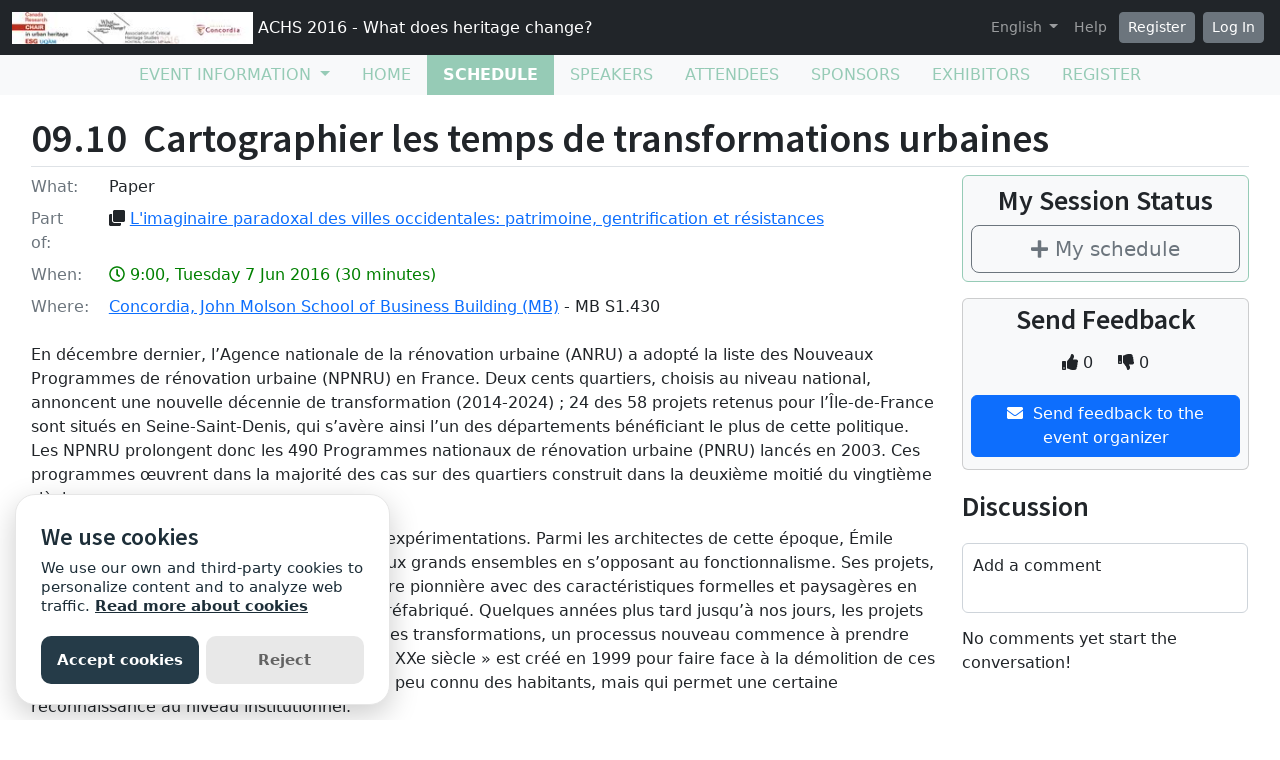

--- FILE ---
content_type: text/html; charset=utf-8
request_url: https://sites.grenadine.uqam.ca/sites/patrimoine/en/ACHS2016/schedule/542/%7B%7B=%20owner.public_profile_url%20%7D%7D
body_size: 22086
content:
<!DOCTYPE html>
<html lang="en">
  <head>
    <meta charset="utf-8">
<meta name="viewport" content="width=device-width, initial-scale=1.0">
<link rel="shortcut icon" type="image/ico" href="/sites/favicon.ico" />

<meta name="description" content="">
  <meta property="og:image" content="https://cust-images.grenadine.co/imgproxy/fit/375/375/sm/1/aHR0cHM6Ly9zMy5hbWF6b25hd3MuY29tL3B1YmxpYy5ncmVuYWRpbmUuY28vZ2xvYmFsLzQ0My83Mi8yODM2ODFkMS1hMTdlLTQ0MWEtODE5MC0wNDRjMDg2NTk4NWMuanBn.jpg"/>
<meta name="grenadine-event-type" content="sites"/>
<meta name="csrf-param" content="authenticity_token" />
<meta name="csrf-token" content="coT8pXP7Ua-EouYO0H7hGBqWmtCP-iKccrZrrLeWArZb4O7ftR5LLaNOvVNHNK-5FMRdyWy77efvtglhJDKPAA" />


<link rel="canonical" href="https://sites.grenadine.uqam.ca/sites/patrimoine/en/ACHS2016/schedule/542">
<link rel="image_src" href="https://cust-images.grenadine.co/imgproxy/fit/375/375/sm/1/aHR0cHM6Ly9zMy5hbWF6b25hd3MuY29tL3B1YmxpYy5ncmVuYWRpbmUuY28vZ2xvYmFsLzQ0My83Mi8yODM2ODFkMS1hMTdlLTQ0MWEtODE5MC0wNDRjMDg2NTk4NWMuanBn.jpg"/>

<!-- javascript files -->
  <script src="https://cdnjs.cloudflare.com/ajax/libs/jquery/1.11.0/jquery.js"></script>
  <script src="https://cdnjs.cloudflare.com/ajax/libs/jqueryui/1.11.0/jquery-ui.min.js"></script>
<script src="https://cdnjs.cloudflare.com/ajax/libs/select2/3.5.4/select2.min.js"></script>
<script src="https://cdnjs.cloudflare.com/ajax/libs/popper.js/2.11.5/umd/popper.min.js"></script>
<script src="https://cdnjs.cloudflare.com/ajax/libs/bootstrap/5.2.0/js/bootstrap.bundle.min.js"></script>
<script src="https://cdnjs.cloudflare.com/ajax/libs/moment.js/2.29.1/moment-with-locales.min.js"></script>
<script src="https://cdnjs.cloudflare.com/ajax/libs/moment-timezone/0.5.32/moment-timezone-with-data-10-year-range.js"></script>
<script src="https://cdn.jsdelivr.net/npm/underscore@1.13.4/underscore-umd-min.js"></script>
<script src="https://cdnjs.cloudflare.com/ajax/libs/video.js/7.9.5/video.min.js"></script>
<script src="https://cdnjs.cloudflare.com/ajax/libs/videojs-contrib-hls/5.15.0/videojs-contrib-hls.min.js"></script>
<script src="https://cdnjs.cloudflare.com/ajax/libs/videojs-youtube/2.6.1/Youtube.min.js"></script>
<script src="https://cdn.jsdelivr.net/npm/js-cookie@2/src/js.cookie.min.js"></script>
<script src="https://cdnjs.cloudflare.com/ajax/libs/mark.js/8.11.1/jquery.mark.min.js"></script>
<script src="https://cdnjs.cloudflare.com/ajax/libs/sticky-kit/1.1.3/sticky-kit.min.js"></script>
<script src="https://cdnjs.cloudflare.com/ajax/libs/jquery.countdown/2.2.0/jquery.countdown.min.js"></script>
<script src="https://cdnjs.cloudflare.com/ajax/libs/corejs-typeahead/1.3.1/typeahead.bundle.min.js"></script>
<script src="https://static.grenadine.co/fontawesome5/js/all.min.js" data-cfasync="false"></script>
<script src="https://cdnjs.cloudflare.com/ajax/libs/backbone.js/1.4.1/backbone-min.js"></script>
<script src="https://cdnjs.cloudflare.com/ajax/libs/backbone.marionette/1.7.4/backbone.marionette.min.js"></script>
<script src="https://cdnjs.cloudflare.com/ajax/libs/backbone-forms/0.14.1/backbone-forms.min.js"></script>
<script src="https://cdnjs.cloudflare.com/ajax/libs/backbone-forms/0.14.1/editors/list.min.js"></script>

<script src="https://prodstatic.grenadine.co/sites/assets/application-be92048352c03e3a348ce25e0e1db7fd5cfca72e5f57d12b15d4b8eba013e6c3.js"></script>

  <script type='text/javascript'>
    //<![CDATA[
    window._auth_token_name = "#{request_forgery_protection_token}";
    window._auth_token = "#{form_authenticity_token}";
    //]]>
  </script>

<script type='text/javascript'>
  jQuery(document).ready(function() {
    moment.locale("en");
  });
</script>


<script src="https://static.grenadine.co/js/v1310uppy-20230511.min.js"></script>
<link href="https://static.grenadine.co/css/v1310uppy-20230511.min.css" rel="stylesheet"> 


<!-- stylesheets and other CSS -->
<link href="https://cdnjs.cloudflare.com/ajax/libs/select2/3.5.4/select2.min.css" rel="stylesheet"></link>
<link href="https://cdnjs.cloudflare.com/ajax/libs/select2-bootstrap-css/1.4.6/select2-bootstrap.min.css" rel="stylesheet"></link>
<link href="https://cdnjs.cloudflare.com/ajax/libs/bootstrap/5.2.0/css/bootstrap.min.css" rel="stylesheet"></link>
<link href="https://cdnjs.cloudflare.com/ajax/libs/video.js/7.9.5/video-js.min.css" rel="stylesheet"></link>
<link href='https://fonts.googleapis.com/css?family=Source+Sans+Pro:400,600,900' rel='stylesheet' type='text/css'>
<link rel="stylesheet" href="https://prodstatic.grenadine.co/sites/assets/application-7abb68f66fa3055b80ef00cc7fa9dd4e01abf579ac345711ee721cc173c956ba.css" media="all" />


  <style id="badgebook-css" type="text/css">
    #badgebook-nav-item, #badge-nav-item, #person-badgebook, #person-badge {
      display: none;
    }
  </style>
  <style id="participation-points-css" type="text/css">
    .participation-points-badge {
      display: none;
    }
  </style>

<title>09.10  Cartographier les temps de transformations urbaines | Schedule | ACHS 2016 - What does heritage change?</title>

        <script src="https://cdn.jsdelivr.net/gh/manucaralmo/GlowCookies@3.1.7/src/glowCookies.min.js"></script>
  <script>
    glowCookies.start('en', { 
      style: 1,
      analytics: 'G-6TKJ9WVS3W',
      policyLink: 'https://grenadine.co/cookie-policy/',
      hideAfterClick: true
    });
  </script>

    
    
    <script src="https://prodstatic.grenadine.co/sites/vite/assets/application-DBfCPIOZ.js" crossorigin="anonymous" type="module"></script>
    <!--
      If using a TypeScript entrypoint file:
        vite_typescript_tag 'application'

      If using a .jsx or .tsx entrypoint, add the extension:
        vite_javascript_tag 'application.jsx'

      Visit the guide for more information: https://vite-ruby.netlify.app/guide/rails
    -->

  </head>
  <body lang="en" data-spy="scroll" data-target=".sidebar-nav" class="body_patrimoine-achs2016 uqam-ca">
    <a href="#main-screen-container" class="skip-to-main-content fw-bold text-decoration-none">Skip to main page content</a>
      <nav class="navbar navbar-expand-lg navbar-dark bg-dark sticky-lg-top" id="general-nav" style="z-index: 1002;">
  <div class="container-fluid flex-column flex-lg-row align-items-start align-items-lg-center">
    <a class="navbar-brand fs-6 text-truncate mw-100" href="/sites/patrimoine/en/ACHS2016/" id="event-logo-href">
        <img src="https://cust-images.grenadine.co/imgproxy/fit/256/256/sm/1/aHR0cHM6Ly9zMy5hbWF6b25hd3MuY29tL3B1YmxpYy5ncmVuYWRpbmUuY28vZ2xvYmFsLzQ0My83Mi8yODM2ODFkMS1hMTdlLTQ0MWEtODE5MC0wNDRjMDg2NTk4NWMuanBn.jpg" alt="event logo" />
      ACHS 2016 - What does heritage change?
    </a>
    <div id='organizer-edit-button-wrapper'></div>
    <button class="navbar-toggler my-1" type="button" data-bs-toggle="collapse" data-bs-target="#general-nav-collapse-toggler" aria-controls="general-nav-collapse-toggler" aria-expanded="false" aria-label="Toggle navigation">
      <span class="navbar-toggler-icon"></span>
    </button>
    <div class="collapse navbar-collapse justify-content-lg-end" id="general-nav-collapse-toggler">
      <ul class="navbar-nav nonpublic-menu-items-area nav nav-pills d-flex flex-column flex-lg-row flex-lg-wrap align-items-start">
      </ul>
      <div class="navbar-nav align-items-lg-center">
          <li class="nav-item" id="cart-status-container"
    data-render="false"
    data-cross-domain="false">
</li>

          <div class="btn-group">
            <a class="nav-link dropdown-toggle" href="#" id="dropdown-lang-selector" role="button" data-bs-toggle="dropdown" aria-expanded="false">
              English
            </a>
            <ul class="dropdown-menu" aria-labelledby="dropdown-lang-selector">
                <li class='dropdown-language-en'>
                  <a class='dropdown-item' href="/sites/patrimoine/en/ACHS2016/schedule/542/%7B%7B=%20owner.public_profile_url%20%7D%7D">
                    English
                  </a>
                </li>
                <li class='dropdown-language-fr'>
                  <a class='dropdown-item' href="/sites/patrimoine/fr/ACHS2016/schedule/542/%7B%7B=%20owner.public_profile_url%20%7D%7D">
                    French
                  </a>
                </li>
            </ul>
          </div>
          <a class="nav-link me-1" href="/sites/patrimoine/en/ACHS2016/help" target="_help">Help</a>
          <div id='register-place'></div>
        <div id='login-place'></div>
      </div>
    </div>
  </div>
</nav>

      <div id="sites-user-menu">
  <nav class="navbar navbar-expand-lg navbar-default bg-light" id="grenadine-sites-menu" style="z-index: 1000;">
    <div class="container-fluid">
      <button class="navbar-toggler my-2" type="button" data-bs-toggle="collapse" data-bs-target="#collapse-submenu" aria-controls="conference-nav-collapse" aria-expanded="false" aria-label="Toggle navigation">
        <span class="navbar-toggler-icon"></span>
      </button>
      <div class="collapse navbar-collapse justify-content-center align-content-center" id="collapse-submenu">
        <ul class="nav nav-pills d-flex flex-column flex-lg-row flex-wrap justify-content-center" id="sites-sub-menu">
              <li class="nav-item dropdown  PUB" aria-labelledby="Event information-dropdown">
                <a class="nav-link dropdown-toggle" href="#" id="Event information-dropdown" role="button" data-bs-toggle="dropdown" aria-expanded="false">
                  <span class="">Event information</span>
                </a>
                <ul class="dropdown-menu">
                    <li>
                      <a class="dropdown-item" href="" >
                        
                      </a>
                    </li>
                    <li>
                      <a class="dropdown-item" href="https://sites.grenadine.uqam.ca/sites/patrimoine/en/ACHS2016/pages/4" >
                        Welcome
                      </a>
                    </li>
                    <li>
                      <a class="dropdown-item" href="https://sites.grenadine.uqam.ca/sites/patrimoine/en/ACHS2016/pages/5" >
                        Mot de bienvenue
                      </a>
                    </li>
                    <li>
                      <a class="dropdown-item" href="https://sites.grenadine.uqam.ca/sites/patrimoine/en/ACHS2016/pages/6" >
                        Scientific Argument
                      </a>
                    </li>
                    <li>
                      <a class="dropdown-item" href="https://sites.grenadine.uqam.ca/sites/patrimoine/en/ACHS2016/pages/7" >
                        General Presentation | Présentation générale
                      </a>
                    </li>
                </ul>
              </li>
                <li class=" PUB">
                  <a class="nav-link" href="https://sites.grenadine.uqam.ca/sites/patrimoine/en/ACHS2016/home" >
                    <span class="100-menu-home">Home</span>
                  </a>
                </li>
                <li class="active PUB">
                  <a class="nav-link" href="https://sites.grenadine.uqam.ca/sites/patrimoine/en/ACHS2016/schedule" >
                    <span class="100-menu-schedule">Schedule</span>
                  </a>
                </li>
                <li class=" PUB">
                  <a class="nav-link" href="https://sites.grenadine.uqam.ca/sites/patrimoine/en/ACHS2016/participants" >
                    <span class="100-menu-speakers">Speakers</span>
                  </a>
                </li>
                <li class=" PUB">
                  <a class="nav-link" href="https://sites.grenadine.uqam.ca/sites/patrimoine/en/ACHS2016/attendees" >
                    <span class="100-menu-attendees">Attendees</span>
                  </a>
                </li>
                <li class=" PUB">
                  <a class="nav-link" href="https://sites.grenadine.uqam.ca/sites/patrimoine/en/ACHS2016/sponsors" >
                    <span class="100-menu-sponsors">Sponsors</span>
                  </a>
                </li>
                <li class=" PUB">
                  <a class="nav-link" href="https://sites.grenadine.uqam.ca/sites/patrimoine/en/ACHS2016/exhibitors" >
                    <span class="100-menu-exhibitors">Exhibitors</span>
                  </a>
                </li>
                <li class=" PUB">
                  <a class="nav-link" href="https://sites.grenadine.uqam.ca/sites/patrimoine/en/ACHS2016/register" >
                    <span class="register-menu-button">Register</span>
                  </a>
                </li>
        </ul>
      </div>
    </div>
  </nav>
</div>

      <div class="voffset20"></div>
    <div id="main-screen-container" class="container-fluid ">
      <div id="error-messages-container" data-spy="affix" data-offset-top="120">
        <div class="row">
          <div class="col-md-12">
              <!--  esi-code-was-here -->
              
          </div>
        </div>
      </div>

      
  
  
  <center class="schedule-spinner"><i class="fa fa-spinner fa-4x fa-pulse"></i></center>

  <div class="row">
    <div class="col-12">
      <h1 class="border-bottom pb-1">09.10  Cartographier les temps de transformations urbaines</h1>


      <div class="card session-element-container-wrapper-mobile text-center rounded bg-light border-accent mb-3 p-2">
        <h3>My Session Status</h3>
        <div class="person-session-status-container hidden">
          <button type="button" class="person-session-status-btn btn btn-lg w-100" data-bs-toggle="dropdown" data-bs-session-id="542"></button>
          <ul class="dropdown-menu dropdown-menu-end">
            <li><a class="person-session-status-action-btn dropdown-item" data-bs-session-id="542"></a></li>
          </ul>
        </div>
        <div class="session-registration-status-container ticket-statuses text-small " data-session-id="542">
  <span class="tickets tickets-available hidden">Tickets available</span>
  <span class="tickets tickets-space hidden"></span>
  <div class="tickets tickets-future hidden"></div>
  <div class="registration-status">
    <div class="signup-capacity-remaining-container hidden">
      <span class="registrations-available"></span>
      <span class="waitlist-available"></span>
    </div>
  </div>
</div>
      </div>

      <div class="row">
        <div class="col-md-9">
          <div class="item-detail-container">
              <div class="row mb-2">
                <div class="col-2 col-md-1">
                  <div class="item-detail-format">
                    <span class="text-muted">What:</span>
                  </div>
                </div>
                <div class="col-10 col-md-11">
                  Paper
                </div>
              </div>
              <div class="row mb-2">
                <div class="col-2 col-md-1">
                  <div class="item-detail-parent"><span class="text-muted">Part of:</span></div>
                </div>
                <div class="col-10 col-md-11">
                  <i class="fa fa-clone"></i>
                  <a href="/sites/patrimoine/en/ACHS2016/schedule/230/L%27imaginaire%20paradoxal%20des%20villes%20occidentales%3A%20patrimoine%2C%20gentrification%20et%20r%C3%A9sistances">L&#39;imaginaire paradoxal des villes occidentales: patrimoine, gentrification et résistances</a>
                </div>
              </div>
                <div class="row mb-2">
                  <div class="col-2 col-md-1">
                    <div class="item-detail-datetime">
                      <span class="text-muted">When:</span>
                    </div>
                  </div>
                  <div class="col-10 col-md-11">
                    <span class="time-muted">
                      <i class="far fa-clock"></i>
                      9:00, Tuesday 7 Jun 2016
                      (30 minutes)
                      <span class="session-published-start-date-time hidden" data-datetime='2016-06-07T13:00:00Z'></span>
                      <div class="person-home-timezone"></div>
                    </span>
                  </div>
                </div>

              <div class="row mb-2">
                <div class="col-2 col-md-1">
                  <div class="item-detail-where">
                    <span class="text-muted">Where:</span>
                  </div>
                </div>
                <div class="col-10 col-md-11">

                  <!-- Display phyiscal location data for session if exists -->
                        <a href="https://sites.grenadine.uqam.ca/sites/patrimoine/en/ACHS2016/venues/12/Concordia%2C_John_Molson_School_of_Business_Building_%28MB%29">Concordia, John Molson School of Business Building (MB)</a>
                      - MB S1.430

                </div>
              </div>
          </div>

            <div class="item-detail-description my-4">
              <p>En décembre dernier, l’Agence nationale de la rénovation urbaine (ANRU) a adopté la liste des Nouveaux Programmes de rénovation urbaine (NPNRU) en France. Deux cents quartiers, choisis au niveau national, annoncent une nouvelle décennie de transformation (2014-2024) ; 24 des 58 projets retenus pour l’Île-de-France sont situés en Seine-Saint-Denis, qui s’avère ainsi l’un des départements bénéficiant le plus de cette politique. Les NPNRU prolongent donc les 490 Programmes nationaux de rénovation urbaine (PNRU) lancés en 2003. Ces programmes œuvrent dans la majorité des cas sur des quartiers construit dans la deuxième moitié du vingtième siècle. </p>

<p>L’architecture de l’après-guerre fut le lieu d’expérimentations. Parmi les architectes de cette époque, Émile Aillaud a essayé de donner une alternative aux grands ensembles en s’opposant au fonctionnalisme. Ses projets, conjugués au futur, dessinent une architecture pionnière avec des caractéristiques formelles et paysagères en utilisant une nouvelle technologie, celle du préfabriqué. Quelques années plus tard jusqu’à nos jours, les projets de réhabilitation se multiplient. Au cœur de ces transformations, un processus nouveau commence à prendre place dans le débat. Le label « Patrimoine du XXe siècle » est créé en 1999 pour faire face à la démolition de ces lieux. Un statut sans aucune valeur juridique, peu connu des habitants, mais qui permet une certaine reconnaissance au niveau institutionnel. </p>

<p>Dans ces différentes temporalités, qu’est-ce que le patrimoine a changé ? Comment un processus de transformation s’articule ou non avec celui de la patrimonialisation ? </p>

<p>En partant de l’hypothèse que le processus de patrimonialisation est un outil de transformation urbaine face à la normalisation des démolitions lancées par les PNRU. J’ai choisi pour ma recherche doctorale en cours deux terrains d’études : la cité des Courtilières à Pantin et la cité de l’Abreuvoir à Bobigny. Les deux quartiers ont reçu le label « Patrimoine du XXe siècle » en 2008. Ils serviront de catalyseurs pour déconstruire les imaginaires formés depuis des années autour de ces quartiers en s’interrogeant sur la lecture de l’histoire au présent afin de « défamiliariser et restructurer l’expérience que nous avons de notre présent ». Comment articuler les trois temps, passé, présent et futur, de façon à repenser la transformation d’un territoire et sa mise en valeur ? </p>

<p>Pour ce faire, il faudra mettre chaque projet dans son contexte temporel. Les cas d’étude seront transformés en machines à remonter le temps pour dessiner une cartographie. Cette cartographie du temps veut raconter une histoire non linéaire de ces lieux en superposant différentes lignes de temps, chacune représentant un acteur. Entre mémoire des archives, récits des habitants, paroles d’architectes, de décideurs, développement de la politique de la ville et observation ethnographique, cette analyse permettra de décrire le fait temporel de la transformation en croisant les notions de l’héritage, de l’imaginaire du futur et les modes d’habiter dans cette véritable machine à temps que sont les grands ensembles. </p>

            </div>

          <!-- Speakers assignments section -->
          <div class="d-flex flex-wrap justify-content-center my-5">
              <div class="mx-4 my-2 d-flex flex-column justify-content-center align-items-center">
                <div style="width: 90px; height: 90px;">
                  <a href="https://sites.grenadine.uqam.ca/sites/patrimoine/en/ACHS2016/people/816/Silvana%20Ghali">
                    <img class="img-fluid rounded-circle" src="https://cust-images.grenadine.co/imgproxy/fit/256/256/sm/1/aHR0cHM6Ly9zMy5hbWF6b25hd3MuY29tL3B1YmxpYy5ncmVuYWRpbmUuY28vZ2xvYmFsLzQ0My83Mi82MmMxNzAxNy0yMmY3LTQzMDQtYjJjOS1iNzgwY2Q4MjM5MmUuanBn.jpg" loading="lazy">
                  </a>
                </div>
                <a href="https://sites.grenadine.uqam.ca/sites/patrimoine/en/ACHS2016/people/816/Silvana%20Ghali" class="text-decoration-none">
                  <p class="text-dark text-small mb-0">Silvana Ghali</p>
                </a>
                <div class="badge rounded-pill bg-info">Participant</div>
              </div>
          </div>

          



          <!-- People registered for the session -->

        </div>

        <div class="col-md-3">
          <div class="card session-element-container-wrapper text-center rounded bg-light border-accent mb-3 p-2">
            <h3>My Session Status</h3>
            <div class="person-session-status-container hidden">
              <button type="button" class="person-session-status-btn btn btn-lg w-100" data-bs-session-id="542"></button>
              <ul class="dropdown-menu dropdown-menu-end">
                <li><a class="person-session-status-action-btn dropdown-item" data-bs-session-id="542"></a></li>
              </ul>
            </div>
            <div class="session-registration-status-container ticket-statuses text-small " data-session-id="542">
  <span class="tickets tickets-available hidden">Tickets available</span>
  <span class="tickets tickets-space hidden"></span>
  <div class="tickets tickets-future hidden"></div>
  <div class="registration-status">
    <div class="signup-capacity-remaining-container hidden">
      <span class="registrations-available"></span>
      <span class="waitlist-available"></span>
    </div>
  </div>
</div>
          </div>

            <div class="d-flex flex-column align-items-center card bg-light rounded px-2 py-1 mt-3" id="session-organizer-feedback">

              <h3>Send Feedback</h3>

                <div class="mb-2" id="ratings-area">
                  <div class="btn-group ratings-group" id="babel-ratings-area" data-babel-ratings="true" data-babel-rated-id="542">
                    <button class="btn btn-md rating-likes">
                      <i class="fa fa-thumbs-up"></i>
                      <span class="number-of-likes">
                        0
                      </span>
                    </button>
                    <button class="btn btn-md rating-dislikes">
                      <i class="fa fa-thumbs-down"></i>
                      <span class="number-of-dislikes">
                        0
                      </span>
                    </button>
                  </div>
                </div>

                  <button id="item-evaluation-btn" class="btn btn-md btn-primary share-button text-center mb-2"
                    data-babel-evaluations="true"
                    data-babel-evaluated-id="542">
                    <i class="fa fa-envelope"></i>
                    <span class="btn-caption">&nbsp;Send feedback to the event organizer</span>
                  </button>
            </div>

            <div id="session-discussion">
              <section id="babel-comments-section" data-babel-comments="true" data-babel-link-id="542" data-babel-link-type="Session">
              </section>
            </div>
        </div>
      </div>
    </div>
  </div>

  <script type="text/javascript">

  var personStatus;

  function handleResponse(user_status, response) {
    var schedule = response.get('schedule');
    var registrableSessions = MySchedule.AppManager.getRegistrableSessions();
    var registrableSessionsIds = registrableSessions.map(
      function(session) {
        return session.get('id');
      }
    );
    var sessionAvailabilities = MySchedule.AppManager.getSessionAvailabilities();
    var availableTicketSessionIds = [];
    var futureTicketSessionIds = [];
    
    if (sessionAvailabilities && sessionAvailabilities['tickets']) {
      availableTicketSessionIds = sessionAvailabilities['tickets']['current']
        .filter((ticketType) => { return ticketType['ticket_space'] > 0; })
        .map((ticketType) => { return ticketType['session_id']; });
      
      futureTicketSessionIds = sessionAvailabilities['tickets']['future']
        .filter((ticketType) => { return ticketType['ticket_space'] > 0; })
        .map((ticketType) => { return ticketType['session_id']; });
    }

    var sessionConstraints = sessionAvailabilities['constraints'];
    var constrainedSessionIds = [];

    if (sessionConstraints) {
      let ticketTypeSessionIds = sessionConstraints['ticket_type_constraints']
        .map(constraint => constraint['session_id']);

      let membershipPlanSessionIds = sessionConstraints['membership_plan_constraints']
        .map(constraint => constraint['session_id']);

      constrainedSessionIds = [...new Set([...ticketTypeSessionIds, ...membershipPlanSessionIds])];
    }

    var heldTicketTypeIds = user_status.get('held_ticket_types')?.map(ticket_type => ticket_type.id) || [];
    var heldMembershipPlanIds = user_status.get('held_membership_plans')?.map(membership_plan => membership_plan.id) || [];

    var sessionConstraintMet = sessionConstraints['ticket_type_constraints'].some(constraint =>
      heldTicketTypeIds.includes(constraint['ticket_type_id'])
    ) || sessionConstraints['membership_plan_constraints'].some(constraint =>
      heldMembershipPlanIds.includes(constraint['membership_plan_id'])
    );

    var $personSessionStatusContainers = $('.person-session-status-container');

    if ($personSessionStatusContainers.length > 0) {
      _.each($personSessionStatusContainers, function(statusContainer) {
        var $statusButton = $(statusContainer).find('.person-session-status-btn');
        var $actionButton = $(statusContainer).find('.person-session-status-action-btn');
        var itemId = $statusButton.data('bs-session-id');
        var itemScheduleEntries = schedule ? schedule.filter((scheduleEntry) => scheduleEntry.id == itemId) : [];
        
        $actionButton.attr('data-bs-person-id', user_status.get('person_id'));

        $statusButton.removeClass('btn-success btn-outline-secondary btn-warning btn-secondary');

        // Initialize flags to determine the state
        var foundRole = false;

        _.each(itemScheduleEntries, function(scheduleEntry) {
          // Existing Participant or Staff role
          if ((scheduleEntry.role_type == 'PARTICIPANT' || scheduleEntry.role_type == 'STAFF')) {
            setPersonSessionStatus($statusButton, `<i class="fa fa-check"></i> <span class="session-status-button-text">${scheduleEntry.role_display_name}</span>`, 'btn-success', $actionButton, `Remove from My Schedule`);
            setSessionStatusModal($actionButton, scheduleEntry.role, scheduleEntry.role_type, 'Remove');
            foundRole = true;
            return false; // Exit the loop
          }
        });

        if (!foundRole && registrableSessionsIds.includes(itemId)) {
          var registrableSession = registrableSessions.get(itemId);
          
          _.each(itemScheduleEntries, function(scheduleEntry) {
            if (scheduleEntry.role == 'Signed up') {
              let registrationSessionInfo = registrableSessions.find(entry => entry.id == scheduleEntry.id);
              // Existing Ticketed Sign up role
              if (registrationSessionInfo && ['true', true, '1', 1].includes(registrationSessionInfo.get('ticket_required'))) {
                setPersonSessionStatus($statusButton, `<i class="fa fa-check"></i><span class="session-status-button-text">${scheduleEntry.role_display_name}</span>`, 'btn-success', $actionButton, `Remove from My Schedule`);
                setSessionStatusModal($actionButton, scheduleEntry.role, 'Ticketed Signup', 'Remove');
              // Existing Simple Sign up role
              } else if (registrableSession.get('signup_required')) {
                setPersonSessionStatus($statusButton, `<i class="fa fa-check"></i><span class="session-status-button-text">${scheduleEntry.role_display_name}</span>`, 'btn-success', $actionButton, `Remove from My Schedule`);
                setSessionStatusModal($actionButton, scheduleEntry.role, scheduleEntry.role_type, 'Remove');
              }
              foundRole = true;
              return false; // Exit the loop
            } else if (scheduleEntry.role == 'Waitlisted') {
              setPersonSessionStatus($statusButton, `<i class="fa fa-clock"></i><span class="session-status-button-text">${scheduleEntry.role_display_name}</span>`, 'btn-warning', $actionButton, `Remove from My Schedule`);
              setSessionStatusModal($actionButton, scheduleEntry.role, scheduleEntry.role_type, 'Remove');
              foundRole = true;
              return false; // Exit the loop
            }
          });

          if (!foundRole) {            
            if (registrableSession.get('reg_space') > 0) { 
              if (registrableSession.get('ticket_required') && availableTicketSessionIds.includes(itemId)) {
                // Session signup constraints not met
                if (constrainedSessionIds.includes(itemId) && !sessionConstraintMet) {
                  setPersonSessionStatus($statusButton, `<i class="fa fa-ticket"></i><span class="session-status-button-text">Get ticket</span>`, 'btn-outline-secondary', $actionButton, `Get ticket`);
                  setSessionStatusModal($actionButton, 'Signed up', 'Audience', 'Constraint');
                // Purchase Ticket to create Signed up role
                } else {
                  setPersonSessionStatus($statusButton, `<i class="fa fa-ticket"></i><span class="session-status-button-text">Get ticket</span>`, 'btn-outline-secondary', $actionButton, `Get ticket`);
                  setSessionStatusModal($actionButton, 'Signed up', 'Audience', 'Buy Tickets');
                }
              } else if (registrableSession.get('ticket_required')) {
                // Future tickets not yet available
                if (futureTicketSessionIds.includes(itemId)) {
                  setPersonSessionStatus($statusButton, `<i class="fas fa-hand-paper"></i><span class="session-status-button-text">Available Soon</span>`, 'btn-secondary', $actionButton, null);
                // Promo codes required
                } else if (registrableSession.get('nbr_coupons_required') > 0) {
                  setPersonSessionStatus($statusButton, `<i class="fas fa-exclamation-triangle"></i><span class="session-status-button-text">Limited capacity</span>`, 'btn-warning', $actionButton, null);
                // Tickets full capacity
                } else {
                  setPersonSessionStatus($statusButton, `<i class="fas fa-hand-paper"></i><span class="session-status-button-text">Full Capacity</span>`, 'btn-secondary', $actionButton, null);
                }
                if ($statusButton.length > 0) {
                  $statusButton.prop('disabled', true);
                }
              } else if (true) {
                // Session signup constraints not met
                if (constrainedSessionIds.includes(itemId) && !sessionConstraintMet) {
                  setPersonSessionStatus($statusButton, `<i class="fa fa-plus"></i><span class="session-status-button-text">My Schedule</span>`, 'btn-outline-secondary', $actionButton, `Add to My Schedule`);
                  setSessionStatusModal($actionButton, 'Signed up', 'Audience', 'Constraint');
                // Create Signed up role
                } else {
                  setPersonSessionStatus($statusButton, `<i class="fa fa-plus"></i><span class="session-status-button-text">My Schedule</span>`, 'btn-outline-secondary', $actionButton, `Add to My Schedule`);
                  setSessionStatusModal($actionButton, 'Signed up', 'Audience', 'Add');
                }        
              } 
            } else if (registrableSession.get('waitlist_space') > 0) {
              if (true) {
                // Session signup constraints not met
                if (constrainedSessionIds.includes(itemId) && !sessionConstraintMet) {
                  setPersonSessionStatus($statusButton, `<i class="fa fa-plus"></i><span class="session-status-button-text">My Schedule</span>`, 'btn-outline-secondary', $actionButton, `Add to My Schedule`);
                  setSessionStatusModal($actionButton, 'Waitlisted', 'Audience', 'Constraint');
                // Create Waitlisted role
                } else {
                  setPersonSessionStatus($statusButton, `<i class="fa fa-plus"></i><span class="session-status-button-text">My Schedule</span>`, 'btn-outline-secondary', $actionButton, `Add to My Schedule`);
                  setSessionStatusModal($actionButton, 'Waitlisted', 'Audience', 'Add');
                }
              }
            // Sign ups & Waitlist full capacity
            } else {
              setPersonSessionStatus($statusButton, `<i class="fas fa-hand-paper"></i><span class="session-status-button-text">Full Capacity</span>`, 'btn-secondary', $actionButton, null);
              if ($statusButton.length > 0) {
                $statusButton.prop('disabled', true);
              }
            }
          }
        } else if (!foundRole) {
          _.each(itemScheduleEntries, function(scheduleEntry) {
            // Existing Walk-in role
            if (scheduleEntry.role == 'Walk-in') {
              setPersonSessionStatus($statusButton, `<i class="fa fa-check"></i><span class="session-status-button-text">${scheduleEntry.role_display_name}</span>`, 'btn-success', $actionButton, `Remove from My Schedule`);
              foundRole = true;
              return false; // Exit the loop
            // Existing Favorited role
            } else if (scheduleEntry.role == 'Favorited') {
              setPersonSessionStatus($statusButton, `<i class="fa fa-check"></i><span class="session-status-button-text">${scheduleEntry.role_display_name}</span>`, 'btn-success', $actionButton, `Remove from My Schedule`);
              setSessionStatusModal($actionButton, scheduleEntry.role, scheduleEntry.role_type, 'Remove');
              foundRole = true;
              return false; // Exit the loop
            // Existing role
            } else if (scheduleEntry.role) {
              setPersonSessionStatus($statusButton, `<i class="fa fa-check"></i><span class="session-status-button-text">${scheduleEntry.role_display_name}</span>`, 'btn-success', $actionButton, `Remove from My Schedule`);
              foundRole = true;
              return false; // Exit the loop
            } 
          });

          // Create Favorited role
          if (!foundRole && true) {
            setPersonSessionStatus($statusButton, `<i class="fa fa-plus"></i><span class="session-status-button-text">My schedule</span>`, 'btn-outline-secondary', $actionButton, `Add to My Schedule`);
            setSessionStatusModal($actionButton, 'Favorited', 'Audience', 'Add');
          }
        }
      });
    };
  }

  function getUserScheduleInfoContent(user_status) {
    personStatus = user_status;
    GrenadineSites.reload_model('user_schedule_status', {time_now: Date.now()});
    GrenadineSites.register_done_callback(
      'user_schedule_status',
      function(response) {
        setTimeout(() => {
          handleResponse(user_status, response)
        }, 1000);
      }
    );
  };

  function setPersonSessionStatus($statusButton, statusContent, statusClass, $actionButton, actionContent) {
    $statusButton.parent().removeClass('hidden');
    $statusButton.html(statusContent);
    $statusButton.addClass(statusClass);
    if (actionContent == null) {
      $statusButton.next().hide();
    } else {
      $statusButton.attr('data-bs-toggle', 'dropdown');
      $actionButton.html(actionContent);
    }
  };

  function setSessionStatusModal($actionButton, roleName, roleType, action) {
    $actionButton.attr('data-bs-toggle', 'modal');
    $actionButton.attr('data-bs-target', '#session_status_modal');
    $actionButton.attr('data-bs-role-name', roleName);
    $actionButton.attr('data-bs-role-type', roleType);
    $actionButton.attr('data-bs-action', action);
  };

  $(document).ready(function(){
    var args = {};
    MySchedule.AppManager.setUserScheduleInfo(getUserScheduleInfoContent, args);
    const sessionStatusModal = document.getElementById('session_status_modal');
    let $actionButton;
    if (sessionStatusModal) {
      sessionStatusModal.addEventListener('show.bs.modal', event => {
        $actionButton = event.relatedTarget;
        const sessionId = $actionButton.getAttribute('data-bs-session-id');
        const personId = $actionButton.getAttribute('data-bs-person-id');
        const entryRole = $actionButton.getAttribute('data-bs-role-name');
        const entryRoleType = $actionButton.getAttribute('data-bs-role-type');
        const action = $actionButton.getAttribute('data-bs-action');        
        const modalTitle = sessionStatusModal.querySelector('.modal-title');
        const modalBody = sessionStatusModal.querySelector('.modal-body');
        const modalActionButton = sessionStatusModal.querySelector('#session_status_action_button');
        const modalDismissButton = sessionStatusModal.querySelector('.session-modal-dismiss-btn');

        modalActionButton.setAttribute('data-bs-session-id', sessionId);
        modalActionButton.setAttribute('data-bs-action', action);
        modalActionButton.setAttribute('data-bs-role-name', entryRole);
        $(modalActionButton).show();
        
        if (action == 'Buy Tickets') {
          modalTitle.textContent = `Get ticket`;
          let sessionTicketRenderUrl = "https://sites.grenadine.uqam.ca/sites/patrimoine/en/ACHS2016" + '/session_ticket_renderer/' + sessionId;
          $.ajax({
            url: sessionTicketRenderUrl,
            async: false,
            success: function(result) {
              var template = result.session_ticket;
              if (modalBody) {
                $(modalBody).html(`
                  <p>This session requires a ticket to attend. Get a ticket?</p>
                  ${template}
                `);
              }
              $('.btn-success.add-to-cart-btn').hide();
              $(modalActionButton).html(`
                <i class="far fa-cart-plus" style="pointer-events: none;"></i> 
                <span class="add-to-cart-btn-label" style="pointer-events: none;">Add to cart</span>
              `);
              AppUtils.eventAggregator.on('add-session-ticket-to-cart', function() {
                console.log('form: ', $('.add-to-cart-form'));
                let $form = $('.add-to-cart-form');
                if (!$form.find('#ticket_type_id').val()) {
                  $form.find('.message-feedback').html("Please select one")
                }
                else {
                  $form.submit();
                }
              });
            }
          });
        } else if (!personId) {
          modalTitle.textContent = `Log In Required`;
          modalActionButton.textContent = `Log in`;
          modalBody.textContent = `You must be logged in to perform this action.`;
        } else if (action == 'Add') {
          if ((['Signed up', 'Waitlisted']).includes(entryRole) && (true && !personStatus.get('registered'))) {
            modalTitle.textContent = `Event Registration Required`;
            modalActionButton.textContent = `Register`;
            modalBody.textContent = `You must be registered to ACHS 2016 - What does heritage change? to perform this action.`;
          } else {
            modalTitle.textContent = `Add to My Schedule`;
            if (entryRole == 'Favorited') {
              modalBody.textContent = `This session is open to all participants. Add it to your schedule as a favorite?`;
              modalActionButton.textContent = `Add`;
            } else if (entryRole == 'Waitlisted') {
              modalBody.textContent = `This session requires signing up, but there are no spaces remaining. Would you like to join the waitlist?`;
              modalActionButton.textContent = `Join Waitlist`;
            } else {
              modalBody.textContent = `This session requires signing up. Sign up and add to your schedule?`;
              modalActionButton.textContent = `Sign Up`;
            }
          }
        } else if (action == 'Remove') {
          modalTitle.textContent = `Remove from My Schedule`;
          if (entryRoleType == 'PARTICIPANT' || entryRoleType == 'STAFF') {
            $(modalDismissButton).attr('aria-label', 'Close');
            $(modalDismissButton).html('Close');
            modalBody.textContent = `This session can only be removed from your schedule by the event organizer. Contact the event organizer to remove it.`;
            $(modalActionButton).hide();
          } else if (entryRole == 'Walk-in') {
            $(modalDismissButton).attr('aria-label', 'Close');
            $(modalDismissButton).html('Close');
            modalBody.textContent = `You cannot remove a walk-in from your schedule. A walk-in entry means that you were "scanned in" while entering a physical session, or you were "scanned in" while entering a virtual session.`;
            $(modalActionButton).hide();
          } 
          else if (entryRoleType == 'Ticketed Signup') {
            modalBody.textContent = `Are you sure you want to remove this ticketed session from your schedule? Removing this session will cancel all tickets purchased for it.`;
            modalActionButton.textContent = `Remove`;
          } else {
            modalBody.textContent = `Remove this session from your schedule?`;
            modalActionButton.textContent = `Remove`;
          }
        } else if (action == 'Constraint') {
          modalTitle.textContent = `Requirements Needed to Register`;
          modalBody.textContent = `You don't meet the requirements to signup for this session. Visit the Registration page to complete the necessary steps.`;
          modalActionButton.textContent = `Go to Registration`;
        }
      });

      $('#session_status_modal').on('hidden.bs.modal', function() {
        AppUtils.eventAggregator.off('add-session-ticket-to-cart');
      });

      $('#session_status_action_button').on("click", function() {
        const action = $('#session_status_action_button').attr('data-bs-action');
        const sessionId = $('#session_status_action_button').attr('data-bs-session-id');
        const entryRole = $('#session_status_action_button').attr('data-bs-role-name');
          if (action == 'Buy Tickets') {
            AppUtils.eventAggregator.trigger('add-session-ticket-to-cart');
          } else if (!($actionButton && $actionButton.getAttribute('data-bs-person-id'))) {
            window.location.href = `https://sites.grenadine.uqam.ca/sites/patrimoine/en/ACHS2016/login/username`;
          } else if (['Add', 'Remove'].includes(action)) {
            console.log("remove action")
            if (action == 'Add' && (['Signed up', 'Waitlisted']).includes(entryRole) && (true && !personStatus.get('registered'))) {
              window.location.href = `https://sites.grenadine.uqam.ca/sites/patrimoine/en/ACHS2016/register`;
            } else { 
              $('.schedule-spinner').fadeIn();
              var url = action == 'Add' ? 'https://sites.grenadine.uqam.ca/sites/patrimoine/en/ACHS2016/svc/schedules/add/' + sessionId : 'https://sites.grenadine.uqam.ca/sites/patrimoine/en/ACHS2016/svc/schedules/remove/' + sessionId;
              $.ajax({
                url: url,
                data: {role_name: entryRole},
                success: function(response) {
                  GrenadineSites.reload_model('person_status');
                  console.log('add success.....response: ', response);
                  var passedOverallResult = true;
                  var reasonMessages = '';

                  if (Array.isArray(response)) {
                    passedOverallResult = response.length > 0 && response[response.length - 1]['overall_result'];
                    if (!passedOverallResult) {
                      var reasons = response.length > 0 && response[response.length - 1]['reasons'];
                      var failedReasons = reasons.filter(function(reason){
                        return !reason['reason_passed']
                      });
                      reasonMessages = failedReasons.map(function(reason) {
                        return reason['reason_message']
                      }).join(', ');
                    }
                  }
                  console.log('passedOverallResult: ', passedOverallResult);
                  console.log('reasonMessages: ', reasonMessages);
                  MySchedule.AppManager.setUserScheduleInfo(getUserScheduleInfoContent, {exclude_register_model: true});
                  if (!passedOverallResult) {
                    const modalBody = sessionStatusModal.querySelector('.modal-body');
                    const modalActionButton = sessionStatusModal.querySelector('#session_status_action_button');
                    modalBody.textContent = reasonMessages;
                    $(modalActionButton).hide();
                  }
                  else {                    
                    $('#session_status_modal').modal('hide');
                  }
                  _.delay(function() {
                    $('.schedule-spinner').fadeOut();
                  }, 2000);
                }
              });
            }
          } else if (action == 'Constraint') {
            window.location.href = `https://sites.grenadine.uqam.ca/sites/patrimoine/en/ACHS2016/register?filter_constraints_session_id=${sessionId}&filter_ticket_session_id=${sessionId}`;
          }
      });
    }


    $('.card-title').on('click', function(e){
      e.preventDefault();
        location.href = $(e.target).attr('href');
    });

  });
</script>

  <script id="myschedule-ajax-scripts" type="text/javascript">
  var MySchedule = new Marionette.Application();
  var userStatus = null;

  MySchedule.AppManager = (function(Backbone) {

    var myScheduleCount = 0 + $('#myschedule-count').html();

    var RegistrableSession = Backbone.Model.extend({
      url: function () {
        return "https://sites.grenadine.uqam.ca/sites/patrimoine/en/ACHS2016" + '/registrable_session_capacity/' + this.get("id");
      },
      defaults: {
        id: null,
        title: "",
        in_schedule: false,
        registered: false,
        waitlisted: false,
        reg_space: 0,
        waitlist_space: 0
      }
    });

    var RegistrableSessionCollection = Backbone.Collection.extend({
      model : RegistrableSession,
      url : "https://sites.grenadine.uqam.ca/sites/patrimoine/en/ACHS2016/registrable_sessions"
    });

    UserScheduleModel = Backbone.Model.extend({});

    function setUserScheduleInfo(action, args) {
      GrenadineSites.register_done_callback(
        'person_status',
        function(user_status) {
          if (!userStatus) userStatus = user_status;
          var schedule_url = user_status.get('schedule');
          if (!schedule_url) {
            schedule_url = "https://sites.grenadine.uqam.ca/sites/patrimoine/en/ACHS2016/svc/schedules/login_req";
          }
          var userScheduleModel = new UserScheduleModel();
          userScheduleModel.url = schedule_url;
          if (!args.exclude_register_model) {
            GrenadineSites.register_model('user_schedule_status', userScheduleModel);
          }
          action(user_status);
        }
      );
    };

    var registrableSessions = new RegistrableSessionCollection();
    var sessionAvailabilities;
    
    $.ajax({
      url : "https://sites.grenadine.uqam.ca/sites/patrimoine/en/ACHS2016/session_availabilities.json",
      async: false
    }).done(function(response) {
      sessionAvailabilities = response;
    });

    function toggleSessionRegistrationInfo(collection) {
      var $regStatusContainers = $('.session-registration-status-container');
      var sessionAvailabilities = MySchedule.AppManager.getSessionAvailabilities();
      var sessionWithTickets = [];

      if (sessionAvailabilities && sessionAvailabilities.tickets) {
        sessionWithTickets = [...sessionAvailabilities.tickets.current, ...sessionAvailabilities.tickets.future, ...sessionAvailabilities.tickets.past].map(function(obj){
          return obj.session_id;
        })
      }

      if ($regStatusContainers.length > 0) {
        _.each($regStatusContainers, function(statusContainer) {
          var $statusContainer = $(statusContainer);
          var itemId = $statusContainer.data('session-id');
          var item = collection.get(itemId);
          var itemCurrentTickets = [];
          var itemFutureTickets = [];
          var itemCurrentFreeTickets = [];
          if (sessionAvailabilities && sessionAvailabilities.tickets){
            itemCurrentTickets = sessionAvailabilities.tickets.current.filter(t => t.session_id == itemId && t.ticket_space > 0);
            itemFutureTickets = sessionAvailabilities.tickets.future.filter(t => t.session_id == itemId && t.ticket_space > 0 );
            itemFutureTickets.sort((a, b) => a.available_from.localeCompare(b.available_from));
          }

          if (true) {
            itemCurrentFreeTickets = sessionAvailabilities.tickets.current.filter(t => t.session_id == itemId && t.price_cents == 0);
            if (itemCurrentFreeTickets.length < 1 && sessionWithTickets.includes(itemId)) {
              var personSessionStatusBtn = $(`[data-bs-session-id=${itemId}]`);
              personSessionStatusBtn.hide();
            }
          }

          if (item != void 0) {
            if (item.get('reg_space') > 0) {
              if (item.get('ticket_required')) {
                var purchasable = false || (item.get('past') == 0);
                if (itemCurrentTickets.length > 0 && item.get('reg_space') > 0 && purchasable) {
                  $statusContainer.find('.tickets.tickets-available').removeClass('hidden');
                  // remaining capacity based on remaining ticket space and reg space
                  $statusContainer.find('.tickets.tickets-space').removeClass('hidden');
                  $statusContainer.find('.tickets.tickets-space').html(`| ${item.get('reg_space')} available space(s)`);
                }
                if (itemFutureTickets.length > 0 && purchasable && itemCurrentTickets.length == 0) {
                  $statusContainer.find('.tickets.tickets-future').removeClass('hidden');
                  $statusContainer.find('.tickets.tickets-future').html(`${itemFutureTickets[0].available_from_msg}`)
                }

                if (!purchasable) {
                  $(`.person-session-status-btn[data-bs-session-id='${item.get('id')}']`).hide();
                }
              } else {
                $statusContainer.find('.registration-status .signup-capacity-remaining-container').removeClass('hidden');
                $statusContainer.find('.registration-status .signup-capacity-remaining-container .registrations-available').html(`${item.get('reg_space')} available space(s)`);
              }            
            } else if (item.get('waitlist_space') > 0) {
              $statusContainer.find('.registration-status .signup-capacity-remaining-container').removeClass('hidden');
              $statusContainer.find('.registration-status .signup-capacity-remaining-container .waitlist-available').html(`${item.get('waitlist_space')} waitlist space`);
            }
          }
        })
      }
    };

    return {
      init: function() {
        registrableSessions.deferred = registrableSessions.fetch({
          success: function(response) {
            toggleSessionRegistrationInfo(response);
          },
          error: function (){
            console.error('Failed to retrieve registrable items.');
          }
        });
      },
      setUserScheduleInfo: function(action, args={}) {
        setUserScheduleInfo(action, args);
      },
      getRegistrableSessions: function() {
        return registrableSessions;
      },
      getSessionAvailabilities: function() {
        return sessionAvailabilities;
      }
    }
  })(Backbone);

  $(document).ready(function() {
    MySchedule.addInitializer(MySchedule.AppManager.init);
    MySchedule.start();
  });
</script>

  <script type="text/javascript">

  function displayHomeTimezone(args) {
  }

  function displaySessionRequirements(user_status, user_schedule_status) {
    var current_item_id = $(".session-requirements").data('session-id');
    var registrableSessions = MySchedule.AppManager.getRegistrableSessions();
    var ticketRequiredSessions = registrableSessions.filter(function(rs) { 
      return [1,'1',true,'true'].includes(rs.get('ticket_required')) 
    }).map(function(rs) { return rs.get('id') });
    var entry = [];
    var registerTemplate = _.template(`
      You must first register to the event to attend this session.
      <a href="https://sites.grenadine.uqam.ca/sites/patrimoine/en/ACHS2016/register" class="btn btn-small btn-primary">
        Register
      </a>
    `);
    if (user_schedule_status && user_schedule_status.get('schedule')) {
      entry = user_schedule_status.get('schedule').filter(function(s) {
        return s.id == current_item_id;
      })[0];
    };
    if (entry && entry.id) {
      if (entry.role_type.includes('PARTICIPANT') || entry.role_type.includes('STAFF')) {
        $('.session-requirements').html(`<i class="fas fa-check"></i> You meet the requirements to attend this session.`);
      } else {
        var regItem = registrableSessions.get(entry.id);

        if (regItem) {
          if ((regItem.get('ticket_required') || regItem.get('signup_required')) && entry.role == 'Signed up') {
            $('.session-requirements').html(`<i class="fas fa-check"></i> You meet the requirements to attend this session.`);
          } else if (regItem.get('ticket_required')) {
            $('.session-requirements').html(`You must get the appropriate ticket to attend this session.`);
          } else if (regItem.get('signup_required')) {
            $('.session-requirements').html(`You must sign up to the session to attend the session.`);
          }
        } else {
          if (true && !user_status.registered) {
            $('.session-requirements').html(registerTemplate);
          } else {
            $('.session-requirements').html(`<i class="fas fa-check"></i> You meet the requirements to attend this session.`);
          }
        }
      }
    } 
    else if (ticketRequiredSessions.includes(current_item_id)) {
      $('.session-requirements').html(`You must get the appropriate ticket to attend this session.`);
    }
    else if (user_status && !user_status.get('logged_in')) {
      $('.session-requirements').html(registerTemplate);
    }
    else {
      $('.session-requirements').html(`<i class="fas fa-check"></i> You meet the requirements to attend this session.`);
    }
  }

  function popuplateSessionDetails(args) {
    displayHomeTimezone(args);

    GrenadineSites.reload_model('user_schedule_status', {time_now: Date.now()});
    GrenadineSites.register_done_callback(
      'user_schedule_status',
      function(response) {
        displaySessionRequirements(args, response);
      }
    );
  }

  $(document).ready(function() {
    MySchedule.AppManager.setUserScheduleInfo(popuplateSessionDetails);
  });
</script>

  
<div class="offcanvas offcanvas-end offcanvas-edit-page" data-bs-scroll="true" data-bs-backdrop="false" tabindex="-1" id="offcanvasOrganizerEdit" aria-labelledby="offcanvasRightLabel" style="width: 50%;">
  <div class="offcanvas-header">
    <h5 id="offcanvasRightLabel">Session detail</h5>
    <button type="button" class="btn-close text-reset" data-bs-dismiss="offcanvas" aria-label="Close"></button>
  </div>
  <div class="edit-session-detail-offcanvas-body offcanvas-body">
    <form class="edit_conference" id="edit_conference_1" action="https://sites.grenadine.uqam.ca/sites/patrimoine/en/ACHS2016/sessions/update_session_configurations/session/542" accept-charset="UTF-8" method="post"><input name="utf8" type="hidden" value="&#x2713;" autocomplete="off" /><input type="hidden" name="_method" value="put" autocomplete="off" /><input type="hidden" name="authenticity_token" value="ONiCWHO1FqrQidWIUjgSWGwy9ax7z_ETAG1mN6j-SFYRvJAitVAMKPdljtXFclz5YmAytZiOPmidbQT6O1rF4A" autocomplete="off" />
      <div class="row mb-4">
        <div class="col-lg-12">
          <div class="form-check form-switch form-group ms-2">
            <input
              checked
              name="parameter[community_enable_item_ratings]"
              class="form-check-input"
              type="checkbox"
              data-bs-toggle="toggle"
              id="enable_item_ratings" />
            <label class="form-check-label ms-3" for="enable_item_ratings">
              Allow attendees to rate sessions with a "thumbs up" or "thumbs down".
              <span class="edit-config-preview-icon" id="enable-ratings-config-container"><i class="fa fa-solid fa-eye ms-1"></i></span>
            </label>
          </div>
        </div>
      </div>
      <div class="row mb-4">
        <div class="col-lg-12">
          <div class="form-check form-switch form-group ms-2">
            <input
              checked
              name="parameter[community_enable_item_send_feedback_to_organizer]"
              class="form-check-input"
              type="checkbox"
              data-bs-toggle="toggle"
              id="enable_item_send_feedback_to_organizer" />
            <label class="form-check-label ms-3" for="enable_item_send_feedback_to_organizer">
              Allow attendees to send feedback about sessions
              <span class="edit-config-preview-icon" id="enable-session-feedback-config-container"><i class="fa fa-solid fa-eye ms-1"></i></span>
            </label>
          </div>
          <div class="form-text small">
            Allows attendees to send short textual feedback to the organizer for a session. This is only sent to the organizer and not the speakers.
          </div>
        </div>
      </div>
      <div class="row mb-4">
        <div class="col-lg-12">
          <div class="form-check form-switch form-group ms-2">
            <input
              checked
              name="parameter[sites_display_item_list_of_attendees]"
              class="form-check-input"
              type="checkbox"
              data-bs-toggle="toggle"
              id="display_item_list_of_attendees" />
            <label class="form-check-label ms-3" for="display_item_list_of_attendees">
              Enable list of attendees for sessions
              <span class="edit-config-preview-icon" id="display-attendee-list-config-container"><i class="fa fa-solid fa-eye ms-1"></i></span>
            </label>
          </div>
          <div class="form-text small">
            When enabled, you can choose to display attendee lists for individual sessions. Only attendees who have chosen to share their profile will be listed.
          </div>
        </div>
      </div>
      <div class="row mb-4" style="padding-left: 3rem;">
        <div class="col-lg-12">
          <div class="form-check form-switch form-group ms-2">
            <input
              checked
              name="session_details[attendee_section_visible]"
              class="form-check-input"
              type="checkbox"
              data-bs-toggle="toggle"
              id="display_single_item_list_of_attendees" />
            <label class="form-check-label ms-3" for="display_single_item_list_of_attendees">
              Display the list of attendees for this session
              <span class="edit-config-preview-icon" id="display-current-item-attendee-list-config-container"><i class="fa fa-solid fa-eye ms-1"></i></span>
            </label>
          </div>
          <div class="form-text small">
            Enable to display the attendee list on this session's detail page. This change applies only to this session.
          </div>
        </div>
      </div>
      <div class="row mb-4">
        <div class="col-lg-12">
          <div class="form-check form-switch form-group ms-2">
            <input
              checked
              name="parameter[community_enable_item_discussions]"
              class="form-check-input"
              type="checkbox"
              data-bs-toggle="toggle"
              id="enable_item_discussions" />
            <label class="form-check-label ms-3" for="enable_item_discussions">
              Allow attendees to participate in a discussion thread for sessions
              <span class="edit-config-preview-icon" id="enable-session-discussions-config-container"><i class="fa fa-solid fa-eye ms-1"></i></span>
            </label>
          </div>
        </div>
      </div>
      <div class="row">
        <div class="col-lg-12">
          <input type="submit" name="commit" value="Save" class="btn btn-primary btn-lg submit-configs-btn" data-disable-with="Save" />
        </div>
      </div>
      <div class="row">
        <div class="col-lg-12">
          <p class="help-block">Changes here will affect all session detail pages unless otherwise noted</p>
        </div>
      </div>
</form>  </div>
</div>

<script type="text/javascript">
  function highlight_config_field(element_identifier, hover = true){
    const element = document.getElementById(element_identifier);

    if (hover) {
      $(element).addClass('border border-warning border-5 highlight-config-field');
      element.scrollIntoView();
    } else {
      $(element).removeClass('border border-warning border-5 highlight-config-field');
    }
  }

  $(document).ready(function() {
    AppUtils.eventAggregator.on('organizer-edit-btn-rendered', function() {
    });

    $('form').submit(function (e) {
      let personId = null;
      GrenadineSites.register_done_callback(
        'person_status',
        function(user_status) {
          if (user_status) personId = user_status.get('person_id');
        }
      );
      let hiddenPersonIdInput = null;
      hiddenPersonIdInput = document.createElement('input');
      hiddenPersonIdInput.type = 'hidden';
      hiddenPersonIdInput.name = 'person_id';
      hiddenPersonIdInput.value = personId;
      
      $(this).append(hiddenPersonIdInput);
      
      $(this).find('input[type="checkbox"]').each( function() {
        var checkbox = $(this);
        if (checkbox.is(':checked')) {
          checkbox.attr('value','1');
        } else {
          checkbox.after().append(checkbox.clone().attr({ type: 'hidden', value: 0 }));
        }
      })
    });
  });
</script>



<script type="text/javascript">
  $(document).ready(function() {
    const handleSessionLevelToggle = function () {
      if ($('#display_item_list_of_attendees').is(':checked')) {
        $('#display_single_item_list_of_attendees').attr('disabled', false);
      }
      else {
        $('#display_single_item_list_of_attendees').attr('checked', false);
        $('#display_single_item_list_of_attendees').attr('disabled', true);
      }
    }

    handleSessionLevelToggle();

    $('#display_item_list_of_attendees').change(function(event) {
      handleSessionLevelToggle();
    });

    // enable ratings
    $('#enable-ratings-config-container').mouseenter(function() {
      highlight_config_field('session-organizer-feedback')
    });
    $('#enable-ratings-config-container').mouseleave(function() {
      highlight_config_field('session-organizer-feedback', false)
    });

    // enable session feedback
    $('#enable-session-feedback-config-container').mouseenter(function() {
      highlight_config_field('session-organizer-feedback')
    });
    $('#enable-session-feedback-config-container').mouseleave(function() {
      highlight_config_field('session-organizer-feedback', false)
    });

    // display attendee list
    $('#display-attendee-list-config-container').mouseenter(function() {
      highlight_config_field('session-attendee-listing')
    });
    $('#display-attendee-list-config-container').mouseleave(function() {
      highlight_config_field('session-attendee-listing', false)
    });
    $('#display-current-item-attendee-list-config-container').mouseenter(function() {
      highlight_config_field('session-attendee-listing')
    });
    $('#display-current-item-attendee-list-config-container').mouseleave(function() {
      highlight_config_field('session-attendee-listing', false)
    });

    // enable session discussions
    $('#enable-session-discussions-config-container').mouseenter(function() {
      highlight_config_field('session-discussion')
    });
    $('#enable-session-discussions-config-container').mouseleave(function() {
      highlight_config_field('session-discussion', false)
    });
  });
</script>

  <div class="modal fade" id="session_status_modal" tabindex="-1" aria-labelledby="session_status_modal_label" aria-hidden="true">
  <div class="modal-dialog">
    <div class="modal-content">
      <div class="modal-header">
        <h1 class="modal-title fs-5" id="session_status_modal_label"></h1>
        <button type="button" class="btn-close" data-bs-dismiss="modal" aria-label="Close"></button>
      </div>
      <div class="modal-body">
      </div>
      <div class="modal-footer">
        <button type="button" class="btn btn-secondary session-modal-dismiss-btn" data-bs-dismiss="modal" aria-label="Cancel">Cancel</button>
        <button type="button" class="btn btn-primary" id="session_status_action_button"></button>
      </div>
    </div>
  </div>
</div>

  
<script id="authorization-prompt-js" type="text/javascript">
  (function(Gatekeeper) {
    Gatekeeper.AuthorizationPrompt = (function(Gatekeeper) {
      var promptTitle = promptContents = confirmBtnText = '';
      var redirectUrl = '#';

      var renderPrompt = function(callback) {
        var self = this;

        GrenadineSites.register_done_callback(
          'person_status',
          function(data) {
            // Set up the textual contents depending on the authorization state
            if (data.get('person_id') && !data.get('registered')) {
              promptTitle = 'Event registration is required';
              promptContents = 'To continue, you must be registered to attend this event. Please click on the   button below to continue to the event registration page, or contact the event organizer   if you believe this is an error.';
              confirmBtnText = 'Register for this event';
              redirectUrl = 'https://sites.grenadine.uqam.ca/sites/patrimoine/en/ACHS2016/register';
            } else {
              promptTitle = 'Please log in';
              promptContents = 'Please log in to carry out this action.';
              confirmBtnText = 'Log in';
              redirectUrl = 'https://sites.grenadine.uqam.ca/sites/patrimoine/en/ACHS2016/login/username';
            }

            var registrationRequired = true;
            var personPresent = data.get('person_id') ? true : false;
            var personRegistered = data.get('registered') ? true : false;
            var actionCanProceed = personPresent && (registrationRequired ? personRegistered : true);

            if (callback != void 0 && actionCanProceed) {
              // Call the callback and perform whatever actions are required
              callback.call(self);
            } else {
              $('.bootstrap-skeleton-modal').html(`<div class="bootstrap-inner-model modal fade"></div>`);
              // If not linked, render confirmation modal to allow the user to
              // redirect to login or identify themselves
              var prompt = new AppUtils.ConfirmModal({
                el: ".bootstrap-inner-model",
                title: promptTitle,
                content: promptContents,
                confirmBtnText: confirmBtnText,
                modalTemplate: '#bs5-modal-confirm-template',
                continueAction: function() {
                  window.location.href = redirectUrl;
                },
                afterCloseFn: function(context) {
                  $('.modal-backdrop').remove();
                  $('body').removeAttr('style');
                }
              });

              prompt.render();
              $('.bootstrap-inner-model').modal('show');
            }
          }
        );
      };
      return {
        render: renderPrompt
      };
    })(Gatekeeper);

    return Gatekeeper;
  })(Gatekeeper);
</script>


    <script id="babel-comments-layout-template" type="text/template">
  <h3 id="item-comments-header" class="boffset20">Discussion</h3>
  <div class="new-comment-container voffset10 boffset10"></div>
  <div class="comment-list-container"></div>
</script>

<script id="comment-list-template" type="text/template">
  <ul class="comment-list media-list"></ul>
  <div class="comment-pagination btn-toolbar voffset20">
    <button class="btn btn-sm btn-default load-comments-btn hidden">
      Load more comments
    </button>
  </div>
</script>

<script id="babel-comment-view-template" type="text/template">
  {{ if (typeof(owner) != 'undefined' && owner != null) { }}
    <div class="media-left">
      <img loading="lazy" src="{{= owner.image_url }}" alt="{{= owner.name }}" class="media-object attendee-img" />
    </div>
    <div class="media-body">
      <header class="meadia-header">
        <span class="comment-byline">
          {{ if (owner.share_public_profile) { }}
            <a href="{{= owner.public_profile_url }}">{{= owner.name }}</a>
          {{ } else { }}
            {{= owner.name }}
          {{ } }}
        </span>
        <span class="comment-meta">
          <span class="time-ago-separator text-muted">&bull;</span>
          <span class="time-ago text-muted" title="{{= created_at_str }}">
            {{= time_ago }}
          </span>
        </span>
      </header>
      <div>
        {{= body }}
      </div>
    </div>
    <div class="comment-actions">
    </div>
  {{ } }}
</script>

<script id="no-comments-view-template" type="text/template">
  No comments yet start the conversation!
</script>

<script id="new-comment-view-template" type="text/template">
  <div class="media-left person-image">
  </div>
  <div class="media-body">
    <div class="new-comment-prompt form-control">
      Add a comment
    </div>
    <div class="new-comment-body" style="display: none;">
      <textarea
        name="comment_body"
        class="comment-body-field form-control boffset10"
        placeholder="Add a comment"
        maxlength="200"
      ></textarea>
      <div class="new-comment-actions">
        <span role="button" class="post-comment-btn btn btn-primary btn-sm">
        </span>
        <span role="button" class="cancel-comment-btn btn btn-default btn-sm">
          Cancel&nbsp;&nbsp;<i class="fa fa-times"></i>
        </span>
      </div>
    </div>
  </div>
</script>

<script type="text/javascript">
  (function(Babel) {
    Babel.Comments = (function(Babel){
      var commentLimit = 10;
      let personStatusData = null;

      var Comment = Backbone.Model.extend({
        schema: {
          body: {
            type: 'TextArea'
          },
          source: { type: 'Hidden' },
          link_type: { type: 'Hidden' },
          link_id: { type: 'Hidden' },
          owner_type: { type: 'Hidden' },
          owner_id: { type: 'Hidden' },
          deleted_by_type: { type: 'Hidden' },
          deleted_by_id: { type: 'Hidden' }
        },
        defaults: {
          source: 'sites',
          link_type: 'Session',
          owner_type: 'Person',
          deleted_by_type: 'Person',
        },
        urlRoot: 'https://sites.grenadine.uqam.ca/sites/patrimoine/en/ACHS2016/babel/comments',
      });

      var CommentsCollection = Backbone.Collection.extend({
        model: Comment,
        initialize: function(options) {
          var self = this;
          this.linkType = options.linkType;
          this.linkId = options.linkId;
          this.url = function() {
            var url = 'https://sites.grenadine.uqam.ca/sites/patrimoine/en/ACHS2016/babel/comments';

            if (self.linkType && self.linkId) {
              url += '?link_type=' + self.linkType + '&link_id=' + self.linkId + '&entry_type=DISC';
            }

            return url;
          };
          this.listenTo(
            AppUtils.eventAggregator,
            'babel-comment:add',
            function(model) {
              this.unshift(model);
            },
            this
          );
        },
      });

      var CommentView = Marionette.ItemView.extend({
        template: '#babel-comment-view-template',
        className: 'babel-comment media',
        tagname: 'li',
        ui: {
          editBtn: '.comment-actions .edit-comment',
          deleteBtn: '.comment-actions .delete-comment',
        },
        events: {
          'click @ui.deleteBtn': function() {
            var self = this;
            $('.bootstrap-skeleton-modal').html(`<div class="bootstrap-inner-model modal fade"></div>`);
            var modal = new AppUtils.ConfirmModel({
              modalTemplate: '#bs5-modal-confirm-template',
              el: ".bootstrap-inner-model",
              content: 'Do you really want to delete this comment?',
              title: 'Delete comment',
              continueAction : function() {
                self.model.destroy({
                  wait: true,
                  success: function(model, response) {
                  },
                  customError: function(response) {
                    AppUtils.setMessage({
                      text: AppUtils.getProperMessage(response),
                      style: 'error',
                      renderLocation: ($('.modal').length > 0 ? 'modal' : 'main-layout'),
                      fade: true,
                      fadeTimeout: 10000
                    });
                  }
                });
              },
              afterCloseFn: function(context) {
                $('.modal-backdrop').remove();
                $('body').removeAttr('style');
              },
              closeAction: function() {
              }
            });
            modal.render();
            $('.bootstrap-inner-model').modal('show');
          },
        },
        onRender: function() {
          this.$('[data-toggle="dropdown"]').dropdown();
          var self = this;
          GrenadineSites.register_done_callback(
            'person_status',
            function(data) {
              if (!personStatusData) {
                personStatusData = data;
              }

              if (personStatusData.get('person_id') && self.model.get('owner') && self.model.get('owner').id == personStatusData.get('person_id')) {
                self.$el.find('.comment-actions').html(`
                  <div class="comment-actions dropdown-toggle" data-bs-toggle="dropdown">
                    <ul class="dropdown-menu dropdown-menu-right">
                      <li class='dropdown-item comment-action delete-comment'>
                        <a>
                          Delete
                        </a>
                      </li>
                    </ul>
                  </div>
                `);
              }
            }
          );
        },
      });

      var CommentsLayout = Marionette.Layout.extend({
        template: '#babel-comments-layout-template',
        className: 'comments-layout voffset20',
        regions: {
          newComment: '.new-comment-container',
          commentsList: '.comment-list-container',
        }
      });

      var NoCommentsView = Marionette.ItemView.extend({
        template: '#no-comments-view-template'
      });

      var CommentListView = Marionette.CompositeView.extend({
        template: '#comment-list-template',
        className: 'babel-comments-list',
        itemView: CommentView,
        emptyView: NoCommentsView,
        itemViewContainer: '.comment-list',
        ui: {
          loadBtn: '.load-comments-btn',
        },
        events: {
          'click @ui.loadBtn': function() {
            var self = this;
            var c = this.collection;
            if (this.collection) {
              this.collection.fetch({
                remove: false, // Merge the results with the collection
                data: {
                  page: self.next_page,
                  limit: commentLimit,
                },
                success: function(collection, response, options) {
                  self.next_page += 1;
                  if (response.length < commentLimit) {
                    // If there are no more comments to load, hide the load button
                    self.hideLoadBtn();
                  }
                },
              })
            }
          },
        },
        initialize: function() {
          this.next_page = 2;
        },
        hideLoadBtn: function() { this.ui.loadBtn.addClass('hidden') },
        showLoadBtn: function() { this.ui.loadBtn.removeClass('hidden') },

        appendHtml: function(commentList, itemView, index){
          // Overwrite the appendHtml method so that we can render new comments at the top
          if (commentList.isBuffering) {
            // buffering happens on reset events and initial renders
            // in order to reduce the number of inserts into the
            // document, which are expensive.
            commentList.elBuffer.appendChild(itemView.el);
          } else {
            // If we've already rendered the main collection, just
            // append the new items directly into the element.
            var collection = commentList.collection;
            var model = itemView.model;
            var model_index = collection.indexOf(model);

            // If the model is at the first position in the collection, it is new and must be prepended to the itemViewContainer
            if (model_index == 0) {
              commentList.$itemViewContainer.prepend(itemView.el);
            } else {
              commentList.$itemViewContainer.append(itemView.el);
            }
          }
        },
      });

      var NewCommentView = Marionette.ItemView.extend({
        template: '#new-comment-view-template',
        className: 'babel-comment media new-comment',
        ui: {
          prompt: '.new-comment-prompt',
          bodyContainer: '.new-comment-body',
          textField: '.comment-body-field',
          submitBtn: '.post-comment-btn',
          cancelBtn: '.cancel-comment-btn',
        },
        events: {
          'click @ui.prompt': function() {
            Gatekeeper.AuthorizationPrompt.render.call(
              this,
              function enableCommentComposer() {
                this.ui.prompt.hide();
                this.ui.bodyContainer.show();
                this.ui.textField.focus();
              }
            );
          },
          'click @ui.cancelBtn': 'closeEditor',
          'click @ui.submitBtn': function() {
            var self = this;
            var body = this.ui.textField.val();
            GrenadineSites.register_done_callback(
              'person_status',
              function(data) {
                if (!personStatusData) {
                  personStatusData = data;
                }

                if (self.model) {
                  self.model.set('body', body);
                  if (personStatusData.get('person_id')) {
                    self.model.set({ owner_id: personStatusData.get('person_id') });
                  }
                  self.model.save(null, {
                    success: function(model, response, options) {
                      AppUtils.eventAggregator.trigger('babel-comment:add', model);
                      self.closeEditor();
                    },
                    error: function(model, response, options) {
                      console.error(model, response, options);
                      AppUtils.setMessage({
                        text: AppUtils.getProperMessage(response),
                        style: 'error',
                        renderLocation: (($('.modal').length > 0 && $('.modal').is(':visible')) ? 'modal' : 'main-layout'),
                        fade: false
                      });
                    }
                  })
                }
              }
            );
          }
        },
        initialize: function() {
          this.initializeModel();
          var self = this;
          GrenadineSites.register_done_callback(
            'person_status',
            function(data) {
              if (!personStatusData) {
                personStatusData = data;
              }

              if (personStatusData.get('person_id')) {
                self.$el.find('.person-image').addClass('media-left');
                self.$el.find('.person-image').html(`
                  <img
                    src="` + personStatusData.get('image') + `"
                    alt="` + personStatusData.get('name') + `"
                    class="media-object attendee-img"
                    loading="lazy"
                  />
                `);
                self.$el.find('.post-comment-btn').html((personStatusData.get('text').post_comment_btn_text + '&nbsp;&nbsp;<i class="fa fa-paper-plane"></i>'));
                self.model.set({ owner_id: personStatusData.get('person_id') });
              } else {
                self.$el.find('.person-image').removeClass('media-left');
                self.$el.find('.post-comment-btn').html('&nbsp;&nbsp;<i class="fa fa-paper-plane"></i>')
              }
            }
          );
        },
        closeEditor: function() {
          // Clear the editor contents and show the prompt
          this.ui.textField.val(null).blur();
          this.ui.bodyContainer.hide();
          this.ui.prompt.show();
          this.initializeModel();
        },
        initializeModel: function() {
          if (this.options.linkId) {
            this.model = new Comment({
              link_id: this.options.linkId,
            });
          }
        },
      });

      var initializeCommentsRegion = function(el) {
        var region = new Marionette.Region({
          el: el,
        })

        return region;
      };

      var commentsLayout = new CommentsLayout();

      var commentsCollection = null;

      return {
        init: function() {
          var $commentsContainer = $('[data-babel-comments="true"]');
          var region = initializeCommentsRegion($commentsContainer);

          var linkId = $commentsContainer.data('babel-link-id');
          var linkType = $commentsContainer.data('babel-link-type');

          if (linkId && linkType) {
            region.show(commentsLayout);

            // Initialize Backbone Collection for comments
            commentsCollection = new CommentsCollection({
              linkType: linkType,
              linkId: linkId,
            });

            // Initialize views
            var commentsView = new CommentListView({
              collection: commentsCollection,
            });
            var newCommentView = new NewCommentView({
              linkId: linkId,
            });

            // Render new comment view in layout
            commentsLayout.newComment.show(newCommentView);

            // Go fetch the first batch of comments
            commentsCollection.fetch({
              success: function(collection, response, options) {
                commentsLayout.commentsList.show(commentsView);

                // If there are more comments remaining to be loaded, show the load btn
                if (response.length > 0 && !(response.length < commentLimit)) {
                  commentsView.showLoadBtn();
                }
              }
            });
          }
        },
      }
    })(Babel);

    return Babel;
  })(Babel || {});
</script>


    <script type="text/javascript">
  (function(Babel) {
    Babel.Evaluations = (function(Babel) {
      return {
        init: function() {
          let $evaluationsTrigger = $('[data-babel-evaluations="true"]');
          let evaluatedId = $evaluationsTrigger.data('babel-evaluated-id');

          GrenadineSites.register_done_callback(
            'person_status',
            function(data) {
              if (evaluatedId) {
                $evaluationsTrigger.on('click', function() {
                  // TODO: Always make sure that
                  // sites/gatekeeper/authorization_prompt cell is
                  // included where this is used
                  Gatekeeper.AuthorizationPrompt.render(function() {

                    $('.bootstrap-skeleton-modal').html(`<div class="bootstrap-inner-model modal fade"></div>`);
                    let modal = new AppUtils.ModelModal({
                      el: ".bootstrap-inner-model",
                      modalTemplate: '#bs5-modal-edit-template',
                      model: new (Backbone.Model.extend({
                        schema: {
                          feedback: {
                            type: 'TextArea',
                            title: null,
                            template: Backbone.Form.NestedField.template,
                            editorAttrs: {
                              rows: 10,
                            }
                          },
                          evaluated_type: {
                            type: 'Hidden'
                          },
                          evaluated_id: {
                            type: 'Hidden'
                          },
                          evaluator_type: {
                            type: 'Hidden'
                          },
                          evaluator_id: {
                            type: 'Hidden'
                          }
                        },
                        defaults: {
                          source: 'sites',
                          evaluated_type: 'Session',
                          evaluated_id: evaluatedId,
                          evaluator_type: 'Person',
                          evaluator_id: data.get('person_id')
                        },
                        urlRoot: 'https://sites.grenadine.uqam.ca/sites/patrimoine/en/ACHS2016/svc/evaluations',
                      }))(),
                      title: 'Send feedback',
                      confirmBtnText: 'Send',
                      postRenderFn: function() {
                        this.$('#modal-hint').html('<div class="modal-body">Use this form to send feedback about this session to the event organizer. Your   feedback is sent but is not published publically on this website.</div>');
                      },
                      successMsg: 'Your feedback has been sent.',
                    });
                    modal.render();
                    $('.bootstrap-inner-model').modal('show');
                  });
                });
              }
            }
          );
        }
      }
    })(Babel);

    return Babel;
  })(Babel || {});
</script>

  
    <script type="text/javascript">
  const updateRatingStats = function() {
    // Fetch the latests counts for likes and dislikes and update the
    // btn counts.
    $.post(
      'https://sites.grenadine.uqam.ca/sites/patrimoine/en/ACHS2016/svc/ratings/stats/for_rated',
      {
        rated_id: $('[data-babel-ratings="true"]').data('babel-rated-id'),
        rated_type: 'Session',
          conference_id: 1
      }
    ).success(function(data) {
      if (data) {
        $('.number-of-likes').html(data.likes);
        $('.number-of-dislikes').html(data.dislikes);
      }
    })
  };

  const setScore = function(score) {
    Gatekeeper.AuthorizationPrompt.render.call(this, function() {
      GrenadineSites.register_done_callback(
        'person_status',
        function(model) {
          $.post('https://sites.grenadine.uqam.ca/sites/patrimoine/en/ACHS2016/svc/ratings',
            {
              rater_type: 'Person',
              rater_id: model.get('person_id'),
              rated_type: 'Session',
              rated_id: $('[data-babel-ratings="true"]').data('babel-rated-id'),
              score: score,
              source: 'sites'
            }
          ).success(function(data) {
            updateRatingStats();
          });
        }
      );
    });
  };

  $(document).ready(function() {
    $('.rating-likes').click(function() {
      setScore(5);
    });

    $('.rating-dislikes').click(function() {
      setScore(1);
    });

    updateRatingStats();
  });
</script>


  <script id="babel-initializers" type="text/javascript">
    $(document).ready(function() {
        Babel.Comments.init();
        Babel.Evaluations.init();
    });
  </script>

    </div>
    <div class="mb-5"></div>
        <footer id="grenadine-footer">
  <div class="container" id="grenadine-footer-inside">
    <div class="voffset15" id="custom-footer-area"></div>
    
    <div class="voffset30"></div>
    <div class="row">
      <div id="grenadine-footer-left-portion" class="col-md-4">
        <div>
          <p class="fs-6"><a href="https://grenadine.co" target="_blank">Event management software</a> provided by Grenadine.</p>
          <p class="voffset30 fs-6">
            <a href="https://grenadine.co" target="_blank"><img src="https://static.grenadine.co/images/Grenadine-Event-Manager-Logo-White-On-Transparent-EN-430x100.png" style="height: 40px; opacity: 0.7;"></a>
          </p>
          <div class="voffset15"></div>
            <a class="fs-6" href="https://grenadine.co/privacy-policy/" target="_blank">Grenadine Privacy Policy</a>
            <div class="voffset10"></div>
        </div>
      </div>
      <div id="grenadine-footer-middle-portion" class="col-md-4">
        <p class="footer-section-title fs-6">Contact Us</p>
        <ul class="footer-menu">
              <li>
                <a class="colored-link fs-6" href="mailto:audiovisuel@uqam.ca">
                  <i class="fa fa-envelope"></i>  audiovisuel@uqam.ca
                </a>
              </li>
          <li>
            <a class="colored-link fs-6" href="/sites/patrimoine/en/ACHS2016/help" target="help">Help page</a>
          </li>
        </ul>
      </div>
      <div id="grenadine-footer-right-portion" class="col-md-4">
      </div>
    </div>
    <div class="row">
      <div class="col-md-12">
          <p class="voffset40 fs-6" style="color: #666; ">
            sites-host-mtl02-3002-v4.8.308-2026-01-16-94af4612
<br>
            As of 25/January/2026 00:57<br>
              Cached until Sun, 25 Jan 2026 00:58:44 GMT<br>
            <a id="uncache-link-footer-area">Refresh</a>
          </p>
      </div>
    </div>
  </div>
</footer>

    <script type="text/template" id="panel-control-template">
  <div class="btn-group">
    <button type="button" class="model-edit-button btn btn-sm btn-default">
      <i class="fa fa-pencil"></i>
      Edit
    </button>
    <button type="button" class="model-delete-btn btn btn-sm btn-default">
      <i class="fas fa-trash"></i>
      Delete
    </button>
    <button type="button" class="btn btn-sm btn-default model-sync-btn"
      title="Refresh" data-toggle="tooltip"
      data-container="body" data-placement="top">
      <i class="fa fa-sync" aria-hidden="true"></i>
    </button>
  </div>
</script>

<script type="text/template" id="table-control-template">
  <button class='add-model-button toolbar-button'><i class="far fa-plus-circle"></i> Add</button>
  <button class='edit-model-button toolbar-button'><i class="far fa-edit"></i> Edit</button>
  <button class='delete-model-button toolbar-button'><i class="far fa-trash"></i> Delete</button>
  {{ if ((typeof(display) !== 'undefined') && display) { }}
    <button class='extra-action-model-button toolbar-button'>{{= label }}</button>
  {{ }; }}
</script>

<script type="text/template" id="bs-table-control-template">
  <button class='add-model-button toolbar-button'><i class="far fa-plus-circle"></i> Add</button>
  <button class='edit-model-button toolbar-button'><i class="far fa-edit"></i> Edit</button>
  <button class='delete-model-button toolbar-button'><i class="far fa-trash"></i> Delete</button>
</script>

<script type="text/template" id="add-table-control-template">
  <a href='#' class='add-model-button toolbar-button' style="margin-right: 0px;">
    <button>
      <i class="far fa-plus-circle" aria-hidden="true"></i> Add
    </button>
  </a>
</script>

<script type="text/template" id="modal-info-template">
  <div class="modal-dialog modal-lg">
    <div class="modal-content">
      <form>
        <div class="modal-header">
          <button type="button" class="close close-modal" data-dismiss="modal" aria-hidden="true">
            ×
          </button>
          <h4 id="myModalLabel" class="modal-title">{{= title }}</h4>
        </div>
        <div class="modal-hint-section" id="modal-hint"></div>
        <div class="modal-body" id="modal-body"></div>
        <div class="modal-footer">
          <button class="btn btn-primary close-modal confirm-btn" data-dismiss="modal">
            OK
          </button>
        </div>
      </form>
    </div>
  </div>
</script>

<script type="text/template" id="bs5-modal-info-template">
  <div class="modal-dialog modal-lg">
    <div class="modal-content">
      <form>
        <div class="modal-header">
          <h4 id="myModalLabel" class="modal-title">{{= title }}</h4>
          <button type="button" class="close close-modal" data-bs-dismiss="modal" aria-hidden="true">
            ×
          </button>
        </div>
        <div class="modal-hint-section" id="modal-hint"></div>
        <div class="modal-body" id="modal-body"></div>
        <div class="modal-footer">
          <button class="btn btn-primary close-modal confirm-btn" data-dismiss="modal">
            OK
          </button>
        </div>
      </form>
    </div>
  </div>
</script>

<script type="text/template" id="modal-confirm-template">
  <div class="modal-dialog modal-lg">
    <div class="modal-content">
      <form>
        <div class="modal-header">
          <button type="button" class="close close-modal" data-dismiss="modal" aria-hidden="true">
            ×
          </button>
          <h4 id="myModalLabel" class="modal-title">{{= title }}</h4>
        </div>
        <div class="modal-hint-section" id="modal-hint"></div>
        <div class="modal-body" id="modal-body"></div>
        <div class="modal-footer">
          <button class="btn btn-default close-modal close-btn" data-dismiss="modal" aria-hidden="true">
            Cancel
          </button>
          <button class="btn btn-primary confirm-btn">
            Confirm
          </button>
        </div>
      </form>
    </div>
  </div>
</script>

<script type="text/template" id="bs5-modal-confirm-template">
  <div class="modal-dialog modal-lg">
    <div class="modal-content">
      <form>
        <div class="modal-header">
          <h4 id="myModalLabel" class="modal-title">{{= title }}</h4>
          <button type="button" class="close close-modal" data-bs-dismiss="modal" aria-hidden="true">
            ×
          </button>
        </div>
        <div class="modal-hint-section" id="modal-hint"></div>
        <div class="modal-body" id="modal-body"></div>
        <div class="modal-footer">
          <button class="btn btn-primary confirm-btn">
            Confirm
          </button>
        </div>
      </form>
    </div>
  </div>
</script>

<script type="text/template" id="modal-panel-template">
  <div class="modal-dialog modal-extra-lg">
    <div class="modal-content">
      <form>
        <div class="modal-header">
          <button type="button" class="close close-modal" data-dismiss="modal" aria-hidden="true">
            ×
          </button>
          <h4 id="myModalLabel" class="modal-title">{{= title }}</h4>
        </div>
        <div class="modal-hint-section" id="modal-hint"></div>
        <div class="modal-body" id="modal-body" style="height: 650px">
          <iframe src="{{= url }}" width="100%" height="100%" frameBorder="0" id="modal-iframe">
            <p>Your browser does not support iframes</p>
          </iframe>
        </div>
        <div class="modal-footer">
          <button class="btn btn-default close-modal" data-dismiss="modal" aria-hidden="true">
            Close
          </button>
        </div>
      </form>
    </div>
  </div>
</script>

<script type="text/template" id="modal-plain-panel-template">
  <div class="modal-dialog modal-lg">
    <div class="modal-content">
      <form>
        <div class="modal-header">
          <button type="button" class="close close-modal" data-dismiss="modal" aria-hidden="true">
            ×
          </button>
          <h4 id="myModalLabel" class="modal-title">{{= title }}</h4>
        </div>
        <div class="modal-hint-section" id="modal-hint"></div>
        <div id="dialog-alert-area"></div>
        <div class="modal-body" id="modal-body">
          {{= content }}
        </div>
        <div class="modal-footer">
          <button class="btn btn-default close-modal" data-dismiss="modal" aria-hidden="true">
            Close
          </button>
        </div>
      </form>
    </div>
  </div>
</script>

<script type="text/template" id="modal-edit-template">
  <div class="modal-dialog modal-lg">
    <div class="modal-content">
      <form>
        <div class="modal-header">
          <button type="button" class="close close-modal" data-dismiss="modal" aria-hidden="true">
            ×
          </button>
          <h4 id="myModalLabel">{{= title }}</h4>
        </div>
        <div class="modal-hint-section" id="modal-hint"></div>
        <div class="modal-body" id="modal-body"></div>
        <div class="modal-footer">
          <button class="btn btn-default close-modal cancel-btn" data-dismiss="modal" aria-hidden="true" tabindex="-1">
            Cancel
          </button>
          <button class="btn btn-primary confirm-btn">
            Save Changes
          </button>
        </div>
      </form>
    </div>
  </div>
</script>

<script type="text/template" id="bs5-modal-edit-template">
  <div class="modal-dialog modal-lg">
    <div class="modal-content">
      <form>
        <div class="modal-header">
          <h4 id="myModalLabel">{{= title }}</h4>
          <button type="button" class="close close-modal" data-bs-dismiss="modal" aria-hidden="true">
            ×
          </button>
        </div>
        <div class="modal-hint-section" id="modal-hint"></div>
        <div class="modal-body" id="modal-body"></div>
        <div class="modal-footer">
          <button class="btn btn-default close-modal cancel-btn" data-bs-dismiss="modal" aria-hidden="true" tabindex="-1">
            Cancel
          </button>
          <button class="btn btn-primary confirm-btn">
            Save Changes
          </button>
        </div>
      </form>
    </div>
  </div>
</script>

<script type="text/template" id="item-edit-template">
  <form>
    <div class="row">
      <div class="col-xs-12">
        <div class="pull-right">
          <button class="btn btn-primary model-edit-button">
            Edit
          </button>
          <button class="btn btn-primary model-cancel-button"  tabindex="-1">
            Cancel
          </button>
          <button class="btn btn-primary model-submit-button">
            Save Changes
          </button>
        </div>
      </div>
    </div>
    <div class="voffset15"></div>
    <div class="row">
      <div class="col-xs-12">
        <div class="model-body" id="model-body"></div>
      </div>
    </div>
    <div class="row">
      <div class="col-xs-12">
        <div class="pull-right">
          <button class="btn btn-primary model-edit-button">
            Edit
          </button>
          <button class="btn btn-primary model-cancel-button"  tabindex="-1">
            Cancel
          </button>
          <button class="btn btn-primary model-submit-button">
            Save Changes
          </button>
        </div>
      </div>
    </div>
    <div class="voffset15"></div>
  </form>
</script>

<script type="text/template" id="item-simple-edit-template">
  <form>
    <div class="row">
      <div class="col-xs-12">
        <div class="model-body" id="model-body"></div>
      </div>
    </div>
    <div class="row">
      <div class="col-xs-12">
        <div>
          <button class="btn btn-primary model-edit-button">
            Edit
          </button>
          <button class="btn btn-primary model-cancel-button"  tabindex="-1">
            Cancel
          </button>
          <button class="btn btn-primary model-submit-button">
            Save Changes
          </button>
        </div>
      </div>
    </div>
    <div class="voffset15">
  </form>
</script>

<script type="text/template" id="modal-leave-template">
  <div class="modal-dialog modal-lg">
    <div class="modal-content">
      <form>
        <div class="modal-header">
          <button type="button" class="close" data-dismiss="modal" aria-hidden="true">
            ×
          </button>
          <h4 id="myModalLabel" class="modal-title">{{= title }}</h4>
        </div>
        <div class="modal-hint-section" id="modal-hint"></div>
        <div class="modal-body" id="modal-body">{{= confirm_message ? confirm_message : "The session was not saved. Confirm that you want to abandon the changes." }}</div>
        <div class="modal-footer">
          <button class="btn btn-default" data-dismiss="modal" aria-hidden="true">
            Remain On Item
          </button>
          <button class="btn btn-primary abandon">
            Abandon Changes
          </button>
        </div>
      </form>
    </div>
  </div>
</script>

<script type="text/template" id="report-template">
  <div class="report-title"><h4>{{= caption }}</h4></div>
  <div class="report-body" id="report-body"></div>
  <div id="report-buttons">
    <button class="btn btn-primary report-submit-button">
      Run Report
    </button>
    <button class="btn btn-primary report-csv-button">
      Save as CSV
    </button>
  </div>
</script>

<script type="text/template" id="logistics-template">
  <div class="report-title"><h4>{{= caption }}</h4></div>
  <div class="report-body" id="report-body"></div>
  <div id="report-buttons">
    <button class="btn btn-primary report-xlsx-button">
      Save to Excel (.xlsx)
    </button>
  </div>
</script>

<script type="text/template" id="export-template">
  <div class="row">
    <div class="col-xs-12">
      <div class="report-title pull-right"><h2>{{= caption }}</h2></div>
    </div>
  </div>
  <div class="row">
    <div class="col-xs-12">
      <div class="report-body" id="report-body"></div>
    </div>
  </div>
  <div class="row">
    <div class="col-xs-12">
      <div class="pull-right">
        <button class="btn btn-primary report-xlsx-button">
          Save to Excel (.xlsx)
        </button>
      </div>
    </div>
  </div>
</script>

<script type="text/template" id="publication-template">
  <div class="row">
    <div class="col-xs-12">
      <div class="report-body" id="report-body"></div>
    </div>
  </div>
  <div class="row">
    <div class="col-xs-12">
      <div class="pull-right">
        <button class="btn btn-primary report-xml-button">
          Save to XML
        </button>
        <button class="btn btn-primary report-pdf-button">
          Save to PDF
        </button>
        <button class="btn btn-primary report-xlsx-button">
          Save to Excel (.xlsx)
        </button>
      </div>
    </div>
  </div>
</script>

<script type="text/template" id="publication-template-nopdf">
  <div class="row">
    <div class="col-xs-12">
      <div class="report-body" id="report-body"></div>
    </div>
  </div>
  <div class="row">
    <div class="col-xs-12">
      <div class="pull-right">
        <button class="btn btn-primary report-xml-button">
          Save to XML
        </button>
        <button class="btn btn-primary report-xlsx-button">
          Save to Excel (.xlsx)
        </button>
      </div>
    </div>
  </div>
</script>

<script type="text/template" id="schedule-conflict-view-template">
  <div class="thumbnail clearfix">
    <button type="button" class="close exclude" aria-hidden="true">×</button>
    <small class='conflict'>
      <b>{{= person_name }}</b> has a conflict <br/>
      {{= room_name}}: <b>{{= item_title }}</b> ({{= item_role}}) at {{= item_day_string }} {{= item_start_string }} <br/>
      with {{= conflict_room_name}}: <b>{{= conflict_item_title }}</b> ({{= conflict_item_role}}) at {{= conflict_day_string }} {{= conflict_start_string }}
    </small>
  </div>
</script>
<script type="text/template" id="room-conflict-view-template">
  <div class="thumbnail clearfix">
    <button type="button" class="close exclude" aria-hidden="true">×</button>
    <small class='conflict'>
      Room <b>{{= room_name}}</b> at {{= item_day_string }} {{= item_start_string }} <br/>
      <i>{{= item_title }}</i> conflicts with
      <i>{{= conflict_item_title }}</i>
    </small>
  </div>
</script>
<script type="text/template" id="availability-conflict-view-template">
  <div class="thumbnail clearfix">
    <button type="button" class="close exclude" aria-hidden="true">×</button>
    <small class='conflict'>
      <b>{{= person_name }}</b> ({{= item_role}}) has a conflict <br/>
      conflicts with <i>{{= item_title }}</i>
      at <b>{{= item_day_string }} {{= item_start_string }}</b>
    </small>
  </div>
</script>
<script type="text/template" id="excluded-time-conflict-view-template">
  <div class="excluded-time-conflict thumbnail clearfix">
    <small class='conflict'>
      Not Scheduled <br/>
      <b>{{= item_title }}</b> {{ if (room_name) { }}({{= room_name}}){{ } }}
    </small>
  </div>
</script>
<script type="text/template" id="back-to-back-conflict-view-template">
  <div class="thumbnail clearfix">
    <button type="button" class="close exclude" aria-hidden="true">×</button>
    <small class='conflict'>
      <b>{{= person_name }}</b> has a back-to-back <br/>
      {{= room_name}}: <b>{{= item_title }}</b> ({{= item_role}}) at {{= item_day_string }} {{= item_start_string }} is followed by
      {{= conflict_room_name}}: <b>{{= conflict_item_title }}</b> ({{= conflict_item_role}}) at {{= conflict_day_string }}  {{= conflict_start_string }}
    </small>
  </div>
</script>



      <script id="checkout-cart-status-area-template" type="text/template">
    <i class="far fa-shopping-cart"></i>
    Cart
    <span class="cart-item-count badge rounded-pill bg-secondary">{{= total_quantity }}</span>
    {{ if (total_quantity > 0 && total > 0) { }}
      &nbsp;(<span class="cart-item-subtotal">{{= formatted_total }}</span>)
    {{ } }}
  </script>

  <script id="cart-init-js" type="text/javascript">
    $(document).ready(function() {
      Checkout.Views.renderCartStatusView('https://sites.grenadine.uqam.ca/sites/patrimoine/en/ACHS2016');
    });
  </script>

    <div class="bootstrap-skeleton-modal"></div>

    <script type="text/javascript">
      $(document).ready(function() {
        GrenadineAjaxHelper.show_login_area('https://sites.grenadine.uqam.ca/sites/patrimoine/en/ACHS2016');
        GrenadineSites.initialize();

        var tooltipTriggerList = [].slice.call(document.querySelectorAll('[data-bs-toggle="tooltip"]'))
        var tooltipList = tooltipTriggerList.map(function (tooltipTriggerEl) {
          return new bootstrap.Tooltip(tooltipTriggerEl)
        })
      });
    </script>


    <script src="https://cdn.jsdelivr.net/npm/@babel/polyfill@7.12.1/dist/polyfill.min.js"></script>
    <script src="https://cdnjs.cloudflare.com/ajax/libs/tether/1.4.7/js/tether.min.js"></script>
  </body>
</html>
